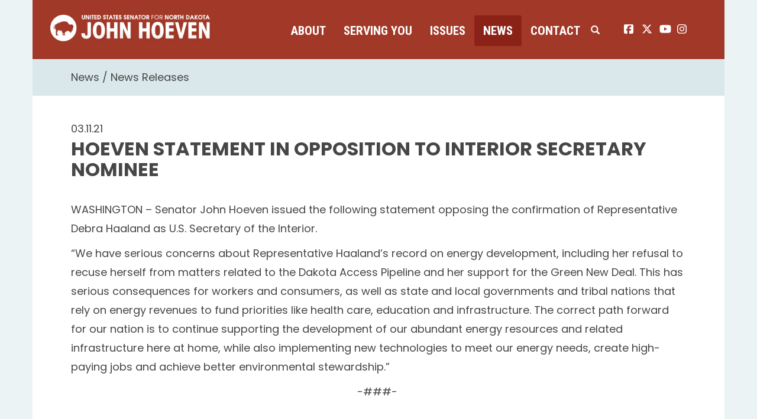

--- FILE ---
content_type: text/html;charset=UTF-8
request_url: https://www.hoeven.senate.gov/news/news-releases/hoeven-statement-in-opposition-to-interior-secretary-nominee
body_size: 8698
content:

	
	
	
	
	
	
	
	
	


	


    
	

		
		

		



		
		
			 
		    	
			
		
		

		
		

		

		
		

		 
		 
		 	
		 
                

                    

		
        
		

		
			
		

		
		

		
		


		

		
    
	   

	























	  


    





















  





    

    


 
 
		
		
		
		
		





	
	

	



    



    
    






 
 









<!doctype html>
<!--[if lt IE 7 ]><html lang="en" class="no-js ie ie6"> <![endif]-->
<!--[if IE 7 ]><html lang="en" class="no-js ie ie7"> <![endif]-->
<!--[if IE 8 ]><html lang="en" class="no-js ie ie8"> <![endif]-->
<!--[if IE 9 ]><html lang="en" class="no-js ie ie9"> <![endif]-->
<!--[if IE 10 ]><html lang="en" class="no-js ie ie10"> <![endif]-->
<!--[if IE 11 ]><html lang="en" class="no-js ie ie11"> <![endif]-->
<!--[if gt IE 11]><html lang="en" class="no-js ie"> <![endif]-->
<!--[if !(IE) ]><!-->
<html lang="en" class="no-js">
<!--<![endif]-->

<head>
<meta charset="UTF-8">
<meta http-equiv="X-UA-Compatible" content="IE=edge,chrome=1">
<meta name="viewport" content="width=device-width, initial-scale=1">


	<meta property="twitter:account_id" content="382791093"/>




<meta name="twitter:card" content="summary_large_image" />



	<meta name="twitter:site" content="@SenJohnHoeven" />





<title>News Release | News Releases | News | U.S. Senator John Hoeven of North Dakota</title>




	
		<meta name="date" content="2021-03-11" />
	


	
		<meta name="title" content="Hoeven Statement in Opposition to Interior Secretary Nominee" />
	




<meta name="viewport" content="width=device-width, initial-scale=1.0">





	
	

	




		<meta property="og:image" content="https://www.hoeven.senate.gov/themes/hoeven/images/sharelogo.jpg?1" />
		<meta name="twitter:image" content="https://www.hoeven.senate.gov/themes/hoeven/images/sharelogo.jpg?1" />


	


	<meta property="og:title" content="Hoeven Statement in Opposition to Interior Secretary Nominee | U.S. Senator John Hoeven of North Dakota" />
	


	<meta property="og:description" content="The Official U.S. Senate website of Senator John Hoeven of North Dakota" />





<link href="https://www.hoeven.senate.gov/themes/hoeven/images/favicon.ico" rel="Icon" type="image/x-icon"/>


<link rel="Stylesheet" type="text/css" href="/themes/default_v4/styles/smoothDivScroll.css" />


<link rel="stylesheet" href="/themes/default_v4/styles/bootstrap.min.css?cachebuster=1460370634">




<link rel="stylesheet" href="https://cdnjs.cloudflare.com/ajax/libs/font-awesome/6.5.0/css/all.min.css" integrity="sha512-Avb2QiuDEEvB4bZJYdft2mNjVShBftLdPG8FJ0V7irTLQ8Uo0qcPxh4Plq7G5tGm0rU+1SPhVotteLpBERwTkw==" crossorigin="anonymous" referrerpolicy="no-referrer" />
<script src="https://cdnjs.cloudflare.com/ajax/libs/font-awesome/6.5.0/js/all.min.js" integrity="sha512-xgIrH5DRuEOcZK5cPtVXx/WSp5DTir2JNcKE5ahV2u51NCTD9UDxbQgZHYHVBlPc4H8tug6BZTYIl2RdA/X0Vg==" crossorigin="anonymous" referrerpolicy="no-referrer"></script>


<link rel="stylesheet" href="/themes/default_v4/styles/common.css">




	<link rel="stylesheet" href="/themes/hoeven/styles/common.css?cachebuster=1732633740">





<script src="/themes/default_v4/scripts/jquery.min.js"></script>
<script src="/themes/default_v4/scripts/bootstrap.min.js"></script>
<script src="/themes/default_v4/scripts/jquery.html5-placeholder-shim.js"></script>




<!--[if lte IE 6]>
	<link rel="stylesheet" href="http://universal-ie6-css.googlecode.com/files/ie6.1.1.css" media="screen, projection">
<![endif]-->




















<link rel="preconnect" href="https://fonts.googleapis.com">
<link rel="preconnect" href="https://fonts.gstatic.com" crossorigin>
<link href="https://fonts.googleapis.com/css2?family=Poppins:wght@200;400;600;700;900&family=Roboto+Condensed:wght@400;700&display=swap" rel="stylesheet">


</head>






	


	

	

	

    



	


		

		

		



	


<body  id="newsroom" class="bg2  two-col "><!--stopindex--> 


<a href="#main-nav" class="sr-only">Skip to primary navigation</a> <a class="sr-only" href="#skip-nav">Skip to content</a>



		
		


<!--googleoff: all-->


	<div class="modal fade" id="NavMobileModal" tabindex="-1" role="dialog" aria-labelledby="NavMobileModal" aria-hidden="true">
	  <div class="modal-dialog modal-lg">
	    <div class="modal-content">
	      <div class="modal-header">
	        <button type="button" class="close" data-dismiss="modal"><span aria-hidden="true">&times;</span><span class="sr-only">Close</span></button>
	      </div>
	      <div class="modal-body">
	       <ul class="nav nav-pills nav-stacked" id="main-nav">
	       	
				
				
					
						
						
						
						
						
							
							
							
							
						
						
							
								
							
							
							
								
							
								
							
								
							
								
							
							
						
					<li  class="dropdown no-descriptions">  <a href="https://www.hoeven.senate.gov/about/biography" >About</a>
						
							
								

		
		
			
			
			
			
			
				
					
						<ul class="dropdown-menu">
					

					
						
						
						
						
						
						
						<li>
							
							<a href="https://www.hoeven.senate.gov/about/biography">Biography </a>
							

		
		
			
			
			
			
			
		

		

		
						</li>
					
						
						
						
						
						
						
						<li>
							
							<a href="https://www.hoeven.senate.gov/about/committee-assignments">Committee Assignments </a>
							

		
		
			
			
			
			
			
		

		

		
						</li>
					
						
						
						
						
						
						
						<li>
							
							<a href="https://www.hoeven.senate.gov/about/north-dakota">North Dakota </a>
							

		
		
			
			
			
			
			
		

		

		
						</li>
					
						
						
						
						
						
						
						<li>
							
							<a href="https://www.hoeven.senate.gov/about/caucus-membership">Caucus Membership </a>
							

		
		
			
			
			
			
			
		

		

		
						</li>
					

					
						</ul>
					
				
			
		

		

		

							
						
					</li>
					
				
					
						
						
						
						
						
							
							
							
							
						
						
							
								
							
							
							
								
							
								
							
								
							
								
							
								
							
								
							
								
							
								
							
								
							
								
							
								
							
								
							
								
							
								
							
							
						
					<li  class="dropdown no-descriptions">  <a href="https://www.hoeven.senate.gov/serving-you" >Serving You</a>
						
							
								

		
		
			
			
			
			
			
				
					
						<ul class="dropdown-menu">
					

					
						
						
						
						
						
						
						<li>
							
							<a href="https://www.hoeven.senate.gov/serving-you/scheduling-requests">Scheduling Requests </a>
							

		
		
			
			
			
			
			
		

		

		
						</li>
					
						
						
						
						
						
						
						<li>
							
							<a href="https://www.hoeven.senate.gov/postal-concerns">Postal Concerns </a>
							

		
		
			
			
			
			
			
		

		

		
						</li>
					
						
						
						
						
						
						
						<li>
							
							<a href="https://www.hoeven.senate.gov/serving-you/flag-requests">Flag Requests </a>
							

		
		
			
			
			
			
			
		

		

		
						</li>
					
						
						
						
						
						
						
						<li>
							
							<a href="https://www.hoeven.senate.gov/serving-you/dc-tours">D.C. Tours </a>
							

		
		
			
			
			
			
			
		

		

		
						</li>
					
						
						
						
						
						
						
						<li>
							
							<a href="https://www.hoeven.senate.gov/help">Help with Federal Agencies </a>
							

		
		
			
			
			
			
			
		

		

		
						</li>
					
						
						
						
						
						
						
						<li>
							
							<a href="https://www.hoeven.senate.gov/serving-you/students">Students </a>
							

		
		
			
			
			
			
			
		

		

		
						</li>
					
						
						
						
						
						
						
						<li>
							
							<a href="https://www.hoeven.senate.gov/serving-you/academy-nominations">Academy Nominations </a>
							

		
		
			
			
			
			
			
		

		

		
						</li>
					
						
						
						
						
						
						
						<li>
							
							<a href="https://www.hoeven.senate.gov/serving-you/internships">Internships </a>
							

		
		
			
			
			
			
			
		

		

		
						</li>
					
						
						
						
						
						
						
						<li>
							
							<a href="https://www.hoeven.senate.gov/serving-you/congratulatory-letters">Congratulatory Letters </a>
							

		
		
			
			
			
			
			
		

		

		
						</li>
					
						
						
						
						
						
						
						<li>
							
							<a href="https://www.hoeven.senate.gov/serving-you/grant-support">Grant Support </a>
							

		
		
			
			
			
			
			
		

		

		
						</li>
					
						
						
						
						
						
						
						<li>
							
							<a href="https://www.hoeven.senate.gov/serving-you/veterans">Veterans </a>
							

		
		
			
			
			
			
			
		

		

		
						</li>
					
						
						
						
						
						
						
						<li>
							
							<a href="https://www.hoeven.senate.gov/serving-you/finding-our-pow/mias">Finding our POW/MIAs </a>
							

		
		
			
			
			
			
			
		

		

		
						</li>
					
						
						
						
						
						
						
						<li>
							
							<a href="https://www.hoeven.senate.gov/serving-you/nd-public-events">N.D. Public Events </a>
							

		
		
			
			
			
			
			
		

		

		
						</li>
					
						
						
						
						
						
						
						<li>
							
							<a href="https://www.hoeven.senate.gov/serving-you/appropriations">Appropriations Request </a>
							

		
		
			
			
			
			
			
		

		

		
						</li>
					

					
						</ul>
					
				
			
		

		

		

							
						
					</li>
					
				
					
						
						
						
						
						
							
							
							
							
						
						
					<li  class="dropdown">  <a href="https://www.hoeven.senate.gov/issues" >Issues</a>
						
							
								
			
				
					<ul class="dropdown-menu">
				

				
				
					
					<li><a href="https://www.hoeven.senate.gov/issues/sponsored-and-co-sponsored-legislation">Sponsored and Co-Sponsored Legislation</a></li>
					
				
					
					<li><a href="https://www.hoeven.senate.gov/issues/agriculture">Agriculture</a></li>
					
				
					
					<li><a href="https://www.hoeven.senate.gov/issues/education">Education</a></li>
					
				
					
					<li><a href="https://www.hoeven.senate.gov/issues/energy">Energy</a></li>
					
				
					
					<li><a href="https://www.hoeven.senate.gov/issues/health-care">Health Care</a></li>
					
				
					
					<li><a href="/issues/indian-affairs">Indian Affairs</a></li>
					
				
					
					<li><a href="https://www.hoeven.senate.gov/issues/jobs-economy-and-fiscal-responsibility">Jobs, Economy and Fiscal Responsibility</a></li>
					
				
					
					<li><a href="https://www.hoeven.senate.gov/issues/national-security">National Security</a></li>
					
				
					
					<li><a href="https://www.hoeven.senate.gov/issues/public-safety-and-quality-of-life">Public Safety and Quality of Life</a></li>
					
				
					
					<li><a href="https://www.hoeven.senate.gov/issues/transportation">Transportation</a></li>
					
				
					
					<li><a href="https://www.hoeven.senate.gov/issues/veterans">Veterans</a></li>
					
				
					
					<li><a href="https://www.hoeven.senate.gov/issues/water-infrastructure-and-flood-protection">Water Infrastructure and Flood Protection</a></li>
					
				

				
					</ul>
				
			
		
								
						
					</li>
					
				
					
						
						
						
							
						
						
						
							
								
							
							
							
							
						
						
							
								
							
							
							
								
							
								
							
								
							
							
						
					<li  class="selected dropdown no-descriptions">  <a href="https://www.hoeven.senate.gov/news" >News</a>
						
							
								

		
		
			
			
			
			
			
				
					
						<ul class="dropdown-menu">
					

					
						
						
						
						
						
						
						<li>
							
							<a href="https://www.hoeven.senate.gov/news/news-releases">News Releases </a>
							

		
		
			
			
			
			
			
		

		

		
						</li>
					
						
						
						
						
						
						
						<li>
							
							<a href="https://www.hoeven.senate.gov/news/videos">Videos </a>
							

		
		
			
			
			
			
			
		

		

		
						</li>
					
						
						
						
						
						
						
						<li>
							
							<a href="https://www.hoeven.senate.gov/news/photo-gallery">Photo Gallery </a>
							

		
		
			
			
			
			
			
		

		

		
						</li>
					

					
						</ul>
					
				
			
		

		

		

							
						
					</li>
					
				
					
						
						
						
						
						
							
							
							
							
						
						
							
								
							
							
							
								
							
								
							
								
							
								
							
							
						
					<li  class="dropdown no-descriptions">  <a href="https://www.hoeven.senate.gov/contact" >Contact</a>
						
							
								

		
		
			
			
			
			
			
				
					
						<ul class="dropdown-menu">
					

					
						
						
						
						
						
						
						<li>
							
							<a href="https://www.hoeven.senate.gov/contact/contact-the-senator">Contact the Senator </a>
							

		
		
			
			
			
			
			
		

		

		
						</li>
					
						
						
						
						
						
						
						<li>
							
							<a href="https://www.hoeven.senate.gov/contact/office-locations">Office Locations </a>
							

		
		
			
			
			
			
			
		

		

		
						</li>
					
						
						
						
						
						
						
						<li>
							
							<a href="https://www.hoeven.senate.gov/contact/e-newsletter-signup">E-Newsletter Signup </a>
							

		
		
			
			
			
			
			
		

		

		
						</li>
					
						
						
						
						
						
						
						<li>
							
							<a href="https://www.hoeven.senate.gov/serving-you/scheduling-requests">Scheduling Requests </a>
							

		
		
			
			
			
			
			
		

		

		
						</li>
					

					
						</ul>
					
				
			
		

		

		

							
						
					</li>
					
				
					
				
					
				
				
			</ul>
	      </div>
	    </div>
	  </div>
	</div>



<div class="modal fade" id="SearchModal" tabindex="-1" role="dialog" aria-labelledby="SearchModal" aria-hidden="true">
	<div class="modal-dialog modal-lg">
		<div class="modal-content">
			<div class="modal-header">
				<button type="button" class="close" data-dismiss="modal"><span aria-hidden="true">&times;</span><span class="sr-only">Close</span></button>
			</div>
			<div class="modal-body">
				<div id="searchpopup">
					
					
					
					
					
					
					
					
					
					
					
					
					
					
					
					
					
					
					
					
					
					
					
					
					
					
					
					
					
					
					
					<form aria-label="search" id="sitesearch" role="search" method="get" action="/search" class="pull-right form-inline">
						<input type="search" id="search-field" name="q" placeholder="Search">
						<input type="hidden" name="access" value="p" />
						<input type="hidden" name="as_dt" value="i" />
						<input type="hidden" name="as_epq" value="" />
						<input type="hidden" name="as_eq" value="" />
						<input type="hidden" name="as_lq" value="" />
						<input type="hidden" name="as_occt" value="any" />
						<input type="hidden" name="as_oq" value="" />
						<input type="hidden" name="as_q" value="" />
						<input type="hidden" name="as_sitesearch" value="" />
						<input type="hidden" name="client" value="" />
						<input type="hidden" name="sntsp" value="0" />
						<input type="hidden" name="filter" value="0" />
						<input type="hidden" name="getfields" value="" />
						<input type="hidden" name="lr" value="" />
						<input type="hidden" name="num" value="15" />
						<input type="hidden" name="numgm" value="3" />
						<input type="hidden" name="oe" value="UTF8" />
						<input type="hidden" name="output" value="xml_no_dtd" />
						<input type="hidden" name="partialfields" value="" />
						<input type="hidden" name="proxycustom" value="" />
						<input type="hidden" name="proxyreload" value="0" />
						<input type="hidden" name="proxystylesheet" value="default_frontend" />
						<input type="hidden" name="requiredfields" value="" />
						<input type="hidden" name="sitesearch" value="" />
						<input type="hidden" name="sort" value="date:D:S:d1" />
						<input type="hidden" name="start" value="0" />
						<input type="hidden" name="ud" value="1" />
						<button aria-label="submit" type="submit"><span class="glyphicon glyphicon-search"></span></button>
					</form>
				</div>
			</div>
		</div>
	</div>
</div>


<div class="container">
	<div id="header" >

		<a href="/" class="logo-hold" >
			<img src = "/themes/hoeven/images/logo.png" alt="John Hoeven Logo a silhouette of a buffalo and his name.">
		</a>

		<div class="nav-hold">
			<!--googleoff: all-->





<div class="navbar">
       <ul class="nav nav-pills nav-justified hidden-sm hidden-xs" id="main-nav">
       	
			
			
				
					
					
					
					
					
						
						
						
						
					
					
						
							
						
						
						
							
						
							
						
							
						
							
						
						
					
				<li  class="dropdown no-descriptions">  <a href="https://www.hoeven.senate.gov/about/biography" >About</a>
					
						
							

		
		
			
			
			
			
			
				
					
						<ul class="dropdown-menu">
					

					
						
						
						
						
						
						
						<li>
							
							<a href="https://www.hoeven.senate.gov/about/biography">Biography </a>
							

		
		
			
			
			
			
			
		

		

		
						</li>
					
						
						
						
						
						
						
						<li>
							
							<a href="https://www.hoeven.senate.gov/about/committee-assignments">Committee Assignments </a>
							

		
		
			
			
			
			
			
		

		

		
						</li>
					
						
						
						
						
						
						
						<li>
							
							<a href="https://www.hoeven.senate.gov/about/north-dakota">North Dakota </a>
							

		
		
			
			
			
			
			
		

		

		
						</li>
					
						
						
						
						
						
						
						<li>
							
							<a href="https://www.hoeven.senate.gov/about/caucus-membership">Caucus Membership </a>
							

		
		
			
			
			
			
			
		

		

		
						</li>
					

					
						</ul>
					
				
			
		

		

		

						
					
				</li>
				
			
				
					
					
					
					
					
						
						
						
						
					
					
						
							
						
						
						
							
						
							
						
							
						
							
						
							
						
							
						
							
						
							
						
							
						
							
						
							
						
							
						
							
						
							
						
						
					
				<li  class="dropdown no-descriptions">  <a href="https://www.hoeven.senate.gov/serving-you" >Serving You</a>
					
						
							

		
		
			
			
			
			
			
				
					
						<ul class="dropdown-menu">
					

					
						
						
						
						
						
						
						<li>
							
							<a href="https://www.hoeven.senate.gov/serving-you/scheduling-requests">Scheduling Requests </a>
							

		
		
			
			
			
			
			
		

		

		
						</li>
					
						
						
						
						
						
						
						<li>
							
							<a href="https://www.hoeven.senate.gov/postal-concerns">Postal Concerns </a>
							

		
		
			
			
			
			
			
		

		

		
						</li>
					
						
						
						
						
						
						
						<li>
							
							<a href="https://www.hoeven.senate.gov/serving-you/flag-requests">Flag Requests </a>
							

		
		
			
			
			
			
			
		

		

		
						</li>
					
						
						
						
						
						
						
						<li>
							
							<a href="https://www.hoeven.senate.gov/serving-you/dc-tours">D.C. Tours </a>
							

		
		
			
			
			
			
			
		

		

		
						</li>
					
						
						
						
						
						
						
						<li>
							
							<a href="https://www.hoeven.senate.gov/help">Help with Federal Agencies </a>
							

		
		
			
			
			
			
			
		

		

		
						</li>
					
						
						
						
						
						
						
						<li>
							
							<a href="https://www.hoeven.senate.gov/serving-you/students">Students </a>
							

		
		
			
			
			
			
			
		

		

		
						</li>
					
						
						
						
						
						
						
						<li>
							
							<a href="https://www.hoeven.senate.gov/serving-you/academy-nominations">Academy Nominations </a>
							

		
		
			
			
			
			
			
		

		

		
						</li>
					
						
						
						
						
						
						
						<li>
							
							<a href="https://www.hoeven.senate.gov/serving-you/internships">Internships </a>
							

		
		
			
			
			
			
			
		

		

		
						</li>
					
						
						
						
						
						
						
						<li>
							
							<a href="https://www.hoeven.senate.gov/serving-you/congratulatory-letters">Congratulatory Letters </a>
							

		
		
			
			
			
			
			
		

		

		
						</li>
					
						
						
						
						
						
						
						<li>
							
							<a href="https://www.hoeven.senate.gov/serving-you/grant-support">Grant Support </a>
							

		
		
			
			
			
			
			
		

		

		
						</li>
					
						
						
						
						
						
						
						<li>
							
							<a href="https://www.hoeven.senate.gov/serving-you/veterans">Veterans </a>
							

		
		
			
			
			
			
			
		

		

		
						</li>
					
						
						
						
						
						
						
						<li>
							
							<a href="https://www.hoeven.senate.gov/serving-you/finding-our-pow/mias">Finding our POW/MIAs </a>
							

		
		
			
			
			
			
			
		

		

		
						</li>
					
						
						
						
						
						
						
						<li>
							
							<a href="https://www.hoeven.senate.gov/serving-you/nd-public-events">N.D. Public Events </a>
							

		
		
			
			
			
			
			
		

		

		
						</li>
					
						
						
						
						
						
						
						<li>
							
							<a href="https://www.hoeven.senate.gov/serving-you/appropriations">Appropriations Request </a>
							

		
		
			
			
			
			
			
		

		

		
						</li>
					

					
						</ul>
					
				
			
		

		

		

						
					
				</li>
				
			
				
					
					
					
					
					
						
						
						
						
					
					
				<li  class="dropdown">  <a href="https://www.hoeven.senate.gov/issues" >Issues</a>
					
						
							
			
				
					<ul class="dropdown-menu">
				

				
				
					
					<li><a href="https://www.hoeven.senate.gov/issues/sponsored-and-co-sponsored-legislation">Sponsored and Co-Sponsored Legislation</a></li>
					
				
					
					<li><a href="https://www.hoeven.senate.gov/issues/agriculture">Agriculture</a></li>
					
				
					
					<li><a href="https://www.hoeven.senate.gov/issues/education">Education</a></li>
					
				
					
					<li><a href="https://www.hoeven.senate.gov/issues/energy">Energy</a></li>
					
				
					
					<li><a href="https://www.hoeven.senate.gov/issues/health-care">Health Care</a></li>
					
				
					
					<li><a href="/issues/indian-affairs">Indian Affairs</a></li>
					
				
					
					<li><a href="https://www.hoeven.senate.gov/issues/jobs-economy-and-fiscal-responsibility">Jobs, Economy and Fiscal Responsibility</a></li>
					
				
					
					<li><a href="https://www.hoeven.senate.gov/issues/national-security">National Security</a></li>
					
				
					
					<li><a href="https://www.hoeven.senate.gov/issues/public-safety-and-quality-of-life">Public Safety and Quality of Life</a></li>
					
				
					
					<li><a href="https://www.hoeven.senate.gov/issues/transportation">Transportation</a></li>
					
				
					
					<li><a href="https://www.hoeven.senate.gov/issues/veterans">Veterans</a></li>
					
				
					
					<li><a href="https://www.hoeven.senate.gov/issues/water-infrastructure-and-flood-protection">Water Infrastructure and Flood Protection</a></li>
					
				

				
					</ul>
				
			
		
							
					
				</li>
				
			
				
					
					
					
						
					
					
					
						
							
						
						
						
						
					
					
						
							
						
						
						
							
						
							
						
							
						
						
					
				<li  class="selected dropdown no-descriptions">  <a href="https://www.hoeven.senate.gov/news" >News</a>
					
						
							

		
		
			
			
			
			
			
				
					
						<ul class="dropdown-menu">
					

					
						
						
						
						
						
						
						<li>
							
							<a href="https://www.hoeven.senate.gov/news/news-releases">News Releases </a>
							

		
		
			
			
			
			
			
		

		

		
						</li>
					
						
						
						
						
						
						
						<li>
							
							<a href="https://www.hoeven.senate.gov/news/videos">Videos </a>
							

		
		
			
			
			
			
			
		

		

		
						</li>
					
						
						
						
						
						
						
						<li>
							
							<a href="https://www.hoeven.senate.gov/news/photo-gallery">Photo Gallery </a>
							

		
		
			
			
			
			
			
		

		

		
						</li>
					

					
						</ul>
					
				
			
		

		

		

						
					
				</li>
				
			
				
					
					
					
					
					
						
						
						
						
					
					
						
							
						
						
						
							
						
							
						
							
						
							
						
						
					
				<li  class="dropdown no-descriptions">  <a href="https://www.hoeven.senate.gov/contact" >Contact</a>
					
						
							

		
		
			
			
			
			
			
				
					
						<ul class="dropdown-menu">
					

					
						
						
						
						
						
						
						<li>
							
							<a href="https://www.hoeven.senate.gov/contact/contact-the-senator">Contact the Senator </a>
							

		
		
			
			
			
			
			
		

		

		
						</li>
					
						
						
						
						
						
						
						<li>
							
							<a href="https://www.hoeven.senate.gov/contact/office-locations">Office Locations </a>
							

		
		
			
			
			
			
			
		

		

		
						</li>
					
						
						
						
						
						
						
						<li>
							
							<a href="https://www.hoeven.senate.gov/contact/e-newsletter-signup">E-Newsletter Signup </a>
							

		
		
			
			
			
			
			
		

		

		
						</li>
					
						
						
						
						
						
						
						<li>
							
							<a href="https://www.hoeven.senate.gov/serving-you/scheduling-requests">Scheduling Requests </a>
							

		
		
			
			
			
			
			
		

		

		
						</li>
					

					
						</ul>
					
				
			
		

		

		

						
					
				</li>
				
			
				
			
				
			
			
		</ul>


		<a class="srchbutton hidden-sm hidden-xs">
			<span class="glyphicon glyphicon-search"><span class="hidden">x</span></span>
		</a>
		<a class="srchbuttonmodal visible-sm visible-xs" data-toggle="modal" data-target="#SearchModal" aria-label="search" title="search">
			<span class="glyphicon glyphicon-search"><span class="hidden">x</span></span>
		</a>
		<div id="search">
			
			
			
			
			
			
			
			
			
			
			
			
			
			
			
			
			
			
			
			
			
			
			
			
			
			
			
			
			
			
			
			<form id="sitesearch" role="search" method="get" action="/search" class="form-inline">
				<label for="search-field" style="text-indent:-9000px;">search</label>
				<input type="search" id="search-field" name="q" placeholder="Search">
				<input type="hidden" name="access" value="p" />
				<input type="hidden" name="as_dt" value="i" />
				<input type="hidden" name="as_epq" value="" />
				<input type="hidden" name="as_eq" value="" />
				<input type="hidden" name="as_lq" value="" />
				<input type="hidden" name="as_occt" value="any" />
				<input type="hidden" name="as_oq" value="" />
				<input type="hidden" name="as_q" value="" />
				<input type="hidden" name="as_sitesearch" value="" />
				<input type="hidden" name="client" value="" />
				<input type="hidden" name="sntsp" value="0" />
				<input type="hidden" name="filter" value="0" />
				<input type="hidden" name="getfields" value="" />
				<input type="hidden" name="lr" value="" />
				<input type="hidden" name="num" value="15" />
				<input type="hidden" name="numgm" value="3" />
				<input type="hidden" name="oe" value="UTF8" />
				<input type="hidden" name="output" value="xml_no_dtd" />
				<input type="hidden" name="partialfields" value="" />
				<input type="hidden" name="proxycustom" value="" />
				<input type="hidden" name="proxyreload" value="0" />
				<input type="hidden" name="proxystylesheet" value="default_frontend" />
				<input type="hidden" name="requiredfields" value="" />
				<input type="hidden" name="sitesearch" value="" />
				<input type="hidden" name="sort" value="date:D:S:d1" />
				<input type="hidden" name="start" value="0" />
				<input type="hidden" name="ud" value="1" />
				<button type="submit">
					<span class="glyphicon glyphicon-search"><span class="hidden">x</span></span>
				</button>
			</form>
		</div>
		<script type="text/javascript">
			
			$( ".srchbutton" ).click(function() {
				$(".nav-hold").toggleClass("search");
				$(".srchbutton .glyphicon").toggleClass("glyphicon-search glyphicon-remove");
			});
			
		</script>
		<a class="togglemenu hidden-xl hidden-md hidden-lg" data-toggle="modal" data-target="#NavMobileModal">

			<span class="glyphicon glyphicon-menu-hamburger"></span>
			<span class="menulabel">MENU</span>

		</a>
	</div>

<!--googleon: all-->

			<ul class="social-icons list-inline">
				<li><a href="https://www.facebook.com/SenatorJohnHoeven"><i class="fa-brands fa-square-facebook"></i><span class="sr-only">John Hoeven facebook page</span></a></li>
				<li><a href="https://twitter.com/SenJohnHoeven"> <i class="fa-brands fa-x-twitter"></i><span class="sr-only">John Hoeven twitter page</span></a></li>
				<li><a href="https://www.youtube.com/user/SenatorJohnHoevenND"> <i class="fa-brands fa-youtube"></i><span class="sr-only">John Hoeven youtube page</span></a></li>
				<li><a href="https://www.instagram.com/senjohnhoeven/"> <i class="fa-brands fa-instagram"></i><span class="sr-only">John Hoeven instagram page</span></a></li>
			</ul>

		</div>

</div>
</div>



<div id="skip-nav"></div>















		
		


	
	<div id="content" role="main">







	

	
	
		
		
	















	<div class="container" id="main_container">






	<div id='breadcrumb'><ol class='list-inline'><li><a href='https://www.hoeven.senate.gov/'>Home</a></li><li><a href='https://www.hoeven.senate.gov/news'>News</a></li><li><a href='https://www.hoeven.senate.gov/news/news-releases'>News Releases</a></li></ol></div>


<div class="one_column row">


	
	




	

	  <div class="clearfix col-md-12" id="main_column"><!--startindex--><!--startindex-->


	



	
	<div id="newscontent" class="article">
	
	<div id="press">
		
			<span class="date black">03.11.21</span>
			<h1 class="main_page_title">Hoeven Statement in Opposition to Interior Secretary Nominee</h1>
			
			<p>WASHINGTON &ndash; Senator John Hoeven issued the following statement opposing the confirmation of Representative Debra Haaland as U.S. Secretary of the Interior.</p>
<p>&ldquo;We have serious concerns about Representative Haaland&rsquo;s record on energy development, including her refusal to recuse herself from matters related to the Dakota Access Pipeline and her support for the Green New Deal. This has serious consequences for workers and consumers, as well as state and local governments and tribal nations that rely on energy revenues to fund priorities like health care, education and infrastructure. The correct path forward for our nation is to continue supporting the development of our abundant energy resources and related infrastructure here at home, while also implementing new technologies to meet our energy needs, create high-paying jobs and achieve better environmental stewardship.&rdquo;</p>
<p align="center">-###-&nbsp;</p>
<p>&nbsp;</p>
			
			
			
		

		
	</div>
	<hr>
<div id="pagetools">
	

	<script>// cribbed from jquery migrate plugin @ https://github.com/jquery/jquery-migrate/blob/master/src/core.js
		if (typeof uaMatch == 'undefined') {
			var uaMatch = function( ua ) {
				ua = ua.toLowerCase();

				var match = /(chrome)[ \/]([\w.]+)/.exec( ua ) ||
					/(webkit)[ \/]([\w.]+)/.exec( ua ) ||
					/(opera)(?:.*version|)[ \/]([\w.]+)/.exec( ua ) ||
					/(msie) ([\w.]+)/.exec( ua ) ||
					ua.indexOf("compatible") < 0 && /(mozilla)(?:.*? rv:([\w.]+)|)/.exec( ua ) ||
					[];

				return {
					browser: match[ 1 ] || "",
					version: match[ 2 ] || "0"
				};
			};

			var matched = uaMatch( navigator.userAgent );
			var browser = {};

			if ( matched.browser ) {
				browser[ matched.browser ] = true;
				browser.version = matched.version;
			}

			// Chrome is Webkit, but Webkit is also Safari.
			if ( browser.chrome ) {
				browser.webkit = true;
			} else if ( browser.webkit ) {
				browser.safari = true;
			}
		}
	</script>

	<div id="fb-root"></div>
	<div class="clearfix"></div>
	<ul id="actions" class="list-unstyled  list-inline">
		
			<li><a class="btn btn-xs pull-left" onclick="window.print()" >Print</a></li>
		
		
			
			<li><a class="btn btn-xs pull-left" href="mailto:?subject=A Link From Senator John Hoeven&body=http://www.hoeven.senate.gov/news/news-releases/hoeven-statement-in-opposition-to-interior-secretary-nominee">Email</a></li>
		
		
			<li id="fb-li">
				<div class="fb-like pull-left" data-href="http://www.hoeven.senate.gov/news/news-releases/hoeven-statement-in-opposition-to-interior-secretary-nominee" data-send="false" data-layout="button_count" data-width="60" data-show-faces="false" data-font="verdana"></div>
			</li>
		
		
		
			<li id="twitter-li">
				<a class="twitter-share-button pull-left" href="https://twitter.com/share" data-url="http://www.hoeven.senate.gov/news/news-releases/hoeven-statement-in-opposition-to-interior-secretary-nominee" data-text="Hoeven Statement in Opposition to Interior Secretary Nominee">Tweet</a>
			</li>
		
	</ul>

	<script>
		if (!browser.msie || browser.msie && browser.version >= 8) {
			// facebook
			(function(d, s, id) {
				var js, fjs = d.getElementsByTagName(s)[0];
				if (d.getElementById(id)) return;
				js = d.createElement(s); js.id = id;
				js.src = "//connect.facebook.net/en_US/all.js#xfbml=1&appId=178127398911465";
				fjs.parentNode.insertBefore(js, fjs);
			}(document, 'script', 'facebook-jssdk'));

			// twitter
			!function(d,s,id){var js,fjs=d.getElementsByTagName(s)[0];if(!d.getElementById(id)){js=d.createElement(s);js.id=id;js.src="//platform.twitter.com/widgets.js";fjs.parentNode.insertBefore(js,fjs);}}(document,"script","twitter-wjs");
		} else {
			document.getElementById('fb-li').style.display = 'none';
			document.getElementById('twitter-li').style.display = 'none';
		}
	</script>

	
</div>



	
	




	
	
	



    
	
	


    
    
    
    	
    	
	    	<hr>
		    
		    	<a class="pull-left btn btn-lg prevarticle" href="/news/news-releases/hoeven-outlines-need-to-properly-value-reliability-and-resiliency-of-baseload-power">Next Article</a>
		    
		    
		    	<a class="pull-right btn btn-lg nextarticle" href="/news/news-releases/hoeven-joins-colleagues-in-pressing-omb-to-reject-msa-minimum-population-standard-increase">Previous Article</a>
		    
    	
    
	</div>














	

	</div>



	
	



	
</div>


</div>
</div>
<!--stopindex-->
<footer>
	
	
	<div class="container">
		<div class="footer">
		
		
		
			<ul class="list-unstyled footernav list-inline pull-left">
				
					
					<li>
						<a href="/about/biography">About</a>
					</li>
				
					
					<li>
						<a href="/serving-you">Serving You</a>
					</li>
				
					
					<li>
						<a href="/issues">Issues</a>
					</li>
				
					
					<li>
						<a href="/news">News</a>
					</li>
				
					
					<li>
						<a href="/contact">Contact</a>
					</li>
				
			</ul>
		

		<ul class="social-icons list-inline">
			<li><a href="https://www.facebook.com/SenatorJohnHoeven"><i class="fa-brands fa-square-facebook"></i><span class="sr-only">John Hoeven facebook page</span></a></li>
			<li><a href="https://twitter.com/SenJohnHoeven"> <i class="fa-brands fa-x-twitter"></i><span class="sr-only">John Hoeven twitter page</span></a></li>
			<li><a href="https://www.youtube.com/user/SenatorJohnHoevenND"> <i class="fa-brands fa-youtube"></i><span class="sr-only">John Hoeven youtube page</span></a></li>
			<li><a href="https://www.instagram.com/senjohnhoeven/"> <i class="fa-brands fa-instagram"></i><span class="sr-only">John Hoeven instagram page</span></a></li>
		</ul>
		</div>
	</div>

</footer>

<script>
    $('#main_column .scrollnav a').click(function() {
        var anchorname = $(this).attr('href');
        var anchorclass = $(this).attr('class');
        if (anchorname.indexOf('#') == 0){
            var targetheightoffset = $(anchorname).offset().top - 20;
            jQuery('html,body').animate({scrollTop:targetheightoffset}, 500);
        }
    });
</script>

<script type="text/template" class="deferred-script">
	$( window ).load(function() {
		var mainbody = $("#content").height();
		var mainwindow = $(window).height();
		if (mainbody < mainwindow){
			$( "#content" ).css( "min-height", mainwindow - 210 );
		}
	});
</script>


	<!--- CUSTOM CODE FOOTER --->


<!--- Google Analytics --->
	<script>
	(function(i,s,o,g,r,a,m){i['GoogleAnalyticsObject']=r;i[r]=i[r]||function(){
	(i[r].q=i[r].q||[]).push(arguments)},i[r].l=1*new Date();a=s.createElement(o),
	m=s.getElementsByTagName(o)[0];a.async=1;a.src=g;m.parentNode.insertBefore(a,m)
	})(window,document,'script','https://www.google-analytics.com/analytics.js','ga');

	ga('create', 'UA-77908014-1', 'auto');
	ga('send', 'pageview');

	</script>

<!--- Adobe --->
<script src="https://assets.adobedtm.com/566dc2d26e4f/f8d2f26c1eac/launch-3a705652822d.min.js"></script>

<!--- END CUSTOM CODE FOOTER --->



<!--[if lt IE 9]>
<script src="/themes/default_v4/scripts/html5shiv.js"></script>
<script src="/themes/default_v4/scripts/respond.min.js"></script>
<script src="/scripts/iefixes.js?cachebuster=1460370971"></script>
<![endif]-->

<script type="text/javascript">
	$(function() {
		/*MOBILE DECIVES*/
		if( /Android|webOS|iPhone|iPad|iPod|BlackBerry|IEMobile|Opera Mini/i.test(navigator.userAgent) ) {
			$( "body" ).addClass( "mobiledevice" );
			//alert("mobiledevice");
		};
		if( /iPad/i.test(navigator.userAgent) ) {
			$( "body" ).addClass( "mobiledevicelarge" );
			//alert("mobiledevicelarge");
		};
		// IE old
		if (/MSIE (\d+\.\d+);/.test(navigator.userAgent)){

			$( "html" ).addClass( "ie" );
		}
		// IE 10
		if( /MSIE 8.0/i.test(navigator.userAgent) ) {
			//alert("IE 10")
			$( "html" ).addClass( "ieold" );


		};

		// IE 10
		if( /MSIE 10.0/i.test(navigator.userAgent) ) {
			//alert("IE 10")
			$( "html" ).addClass( "ie10" );


		};
		// IE 11
		if( /Trident/i.test(navigator.userAgent) ) {
			//alert("IE 11")
			$( "html" ).addClass( "ie" );


		};

	});
</script>
<script src="//platform.twitter.com/widgets.js"></script>
<script src="/scripts/vendor/orientation.js?cachebuster=1460370577"></script>
<script src="/scripts/vendor/modernizr/modernizr.js?cachebuster=1460370633"></script>
<script src="/scripts/vendor/selectivizr/selectivizr.js?cachebuster=1460370632"></script>
<script src="/themes/default_v4/scripts/global.js"></script>

<!--[if lt IE 9]>
<script src="/themes/default_v4/scripts/respond.min.js"></script>
<![endif]-->


<script src="/scripts/vendor/mootools/mootools.js?cachebuster=1460370584"></script>
<script src="/scripts/vendor/mootools/mootools-more.js?cachebuster=1460370583"></script>



<script type="text/template" class="deferred-script">
	// fix for bootstrap tooltip hide/mootools hide collision
	$$('form input,form select,form textarea, input, .nav-tabs li a').each(function(item) { if (typeof item.hide == 'function') { item.hide = null; } });
	Element.implement({
		'slide': function(how, mode){
			return this;
		}
	});
</script>





<script>
	window.top['site_path'] = "53E42468-F091-4057-B881-A728D8F601F5";

	

    var application = {
        "config": {
            "tinymce": {
                "plugins": {
                    "selectvideo": {
                        "player": "jwplayer", // should be set to "legacy" or "jwplayer" currently
                        "youtube": true, // set to true to write the youtube tags for youtube videos
                        "width": "100%", // set width and height on the containing element
                        "height": "100%",
                        "tracking": true
                    }
                }
            }
        },
        "fn": { // deprecated mootools 1.2 stuff that we'll probably still use once we upgrade fully to 1.3
            "defined": function(obj) {
                return (obj != undefined);
            },
            "check": function(obj) {
                return !!(obj || obj === 0);
            }
        },
        "form": {
        	"captchaSiteKey": "",
            "processed": null
			
			
			
        },
        "friendly_urls": true,
        "map": {
            "width": "100%", // set width and height on the containing element
            "height": "100%"
        },
        "siteroot": "https://www.hoeven.senate.gov/",
        "theme": "hoeven",
        "webroot": "https://www.hoeven.senate.gov/"
		
			, "defaultTheme": "default_v4"
		
    };

	var yt_players = [];
	function onYouTubePlayerAPIReady() {
		var carousel = $('.carousel');

		if (carousel.length > 0) {
			carousel.on('slide', function() {
				if (typeof yt_players != 'undefined' && yt_players.constructor === Array && yt_players.length > 0) {
					yt_players.each(function(current) {
						if (application.fn.check(current.player) && typeof current.player.pauseVideo != 'undefined') {
							current.player.pauseVideo();
						}
					});
				}
			});
			//$('.carousel').carousel('cycle');
		}
		$each(yt_players, function(video) {
			video.target.innerHTML = "";
			video.player = new YT.Player(video.target, {
				width: video.width,
				height: video.height,
				videoId: video.id,
				playerVars: {
		            controls: 1,
		            showinfo: 0 ,
		            modestbranding: 1,
		            wmode: "transparent"
		        },
				events: {
					'onStateChange': function(event) {
						if (event.data == YT.PlayerState.PLAYING) {
							if (typeof _gaq != 'undefined') { _gaq.push(['_trackEvent', 'Video', 'Play', video.title ]); }
							//$('.carousel').carousel('pause');
							carousel.each(function(index) {
								$(this).carousel('pause');
							});
						} else if (event.data == YT.PlayerState.PAUSED) {
							//if (typeof _gaq != 'undefined') {  _gaq.push(['_trackEvent', 'Video', 'Pause', video.title ]); }
							//$('.carousel').carousel('cycle');
						} else if (event.data == YT.PlayerState.ENDED) {
							if (typeof _gaq != 'undefined') { _gaq.push(['_trackEvent', 'Video', 'Complete', video.title ]); }
							//carousel.carousel('cycle');
							carousel.each(function(index) {
								$(this).carousel('cycle');

							});
						}
					}
				}
			});
		});


	}

	$(function() {
		var tag = document.createElement('script');
		tag.src = "//www.youtube.com/player_api";
		var firstScriptTag = document.getElementsByTagName('script')[0];
		firstScriptTag.parentNode.insertBefore(tag, firstScriptTag);
	});

	function returnfalse() { return false }
</script>






  






<!--[if lt IE 9]>
	<script src="/scripts/polyfills/jquery.backgroundSize.js?cachebuster=1460370969" type="text/javascript"></script>
	<script type="text/javascript">
		$(function() {
			$('.bg-fix').css({'background-size': 'cover'});
		});
	</script>
<![endif]-->

<script>
	$(function() {
		$('a').each(function() {
			var $this = $(this);
			var newWin = $this.hasClass('new-win');
			var senExit = $this.hasClass('sen-exit');
			if (newWin === true || senExit === true) {
				var href = $this.attr('href');
				if (typeof href !== 'undefined' && href !== '') {
					if (href.indexOf('javascript:') === -1 && href.charAt(0) !== '#') {
						var uri = (senExit === true) ? encodeURIComponent(href) : href;

						$this.click(function(e) {
							e.preventDefault();
							window.open(uri);
						});
					}
				}
			}
		});
	});
</script>



	

<script type="text/javascript">
    window.addEvent("domready", function() {
        $$("script.deferred-script").each(function(script) {
            Browser.exec((Browser.ie) ? script.innerHTML : script.get("text"));
        });
    });
</script>



</body>
</html>


    
	